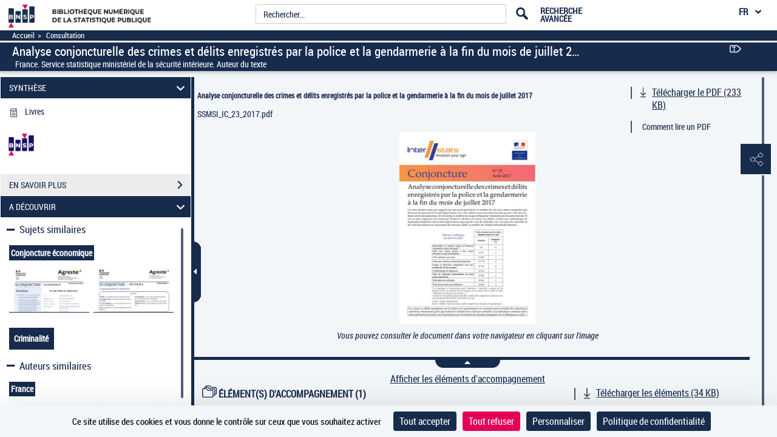

--- FILE ---
content_type: application/javascript
request_url: https://www.bnsp.insee.fr/assets/static/javascripts/application/builders/documents_builder_dev.js
body_size: 7684
content:
(function() {
	"use strict";
}());

/**
 * Module : Interfaces
 * Definit les entities pour gérer les differents types de médias dans les differents modes d'affichage
 */
Gallica.module("Interfaces", function(Interfaces, Gallica, Backbone, Marionette, $, _){
	"use strict";

	
	Interfaces.PageItemInterface= function(renderModel,itemType,pageView) {
		
		 /*related instance page View */
		 this.pageViewInstance=pageView;
		
		//Documents de type audio simple page
		if(itemType.indexOf("StyleSimplePage StyleAudio")!==-1){
			
			// Instanciation du model
			this.pagesList = new Gallica.Entities.PageCollection(renderModel.contenu[0].contenu.medias.contenu);
			this.pagesListView = new Gallica.Views.AudioInterfaceView(

					{
						collection : this.pagesList,
						model : new Backbone.Model(
								{
									model : renderModel.contenu[0].contenu.images.contenu,
									title: renderModel.contenu[0].contenu.images.parameters.titre,
									mentionBelieve: renderModel.contenu[0].mentionTextFragment,
									mentionCliquer: renderModel.contenu[0].cliquerIciTextFragment,
									pictoCasque: renderModel.contenu[0].pictoBelieve,
									modeAffichage: renderModel.contenu[0].parameters.modeAffichage
									
								})
					});
			
		//Documents de type vocal simple page
		}else if(itemType.indexOf("StyleSimplePage StyleVocal")!==-1){
			
			// Instanciation du model
			this.pagesList = new Gallica.Entities.VocalModel(renderModel.contenu);
			this.pagesListView = new Gallica.Views.VocalInterfaceView(

					{
						collection : this.pagesList,
						model : new Backbone.Model(
								{
									model : renderModel.contenu[0],
									urlReadSpeaker : renderModel.contenu[0].parameters.urlSpeakreader
								})
					});
			
		//Documents de type video simple page
		}else if(itemType.indexOf("StyleSimplePage StyleVideo")!==-1) {
			
			// Instanciation du model
			this.videoModel = new Gallica.Entities.VideoModel(renderModel.contenu[0].contenu);
			this.pagesListView = new Gallica.Views.VideoInterfaceView(
					{
						model : this.videoModel
					
					});

		// Document de type globe 3D
		}else if(itemType.trim().indexOf("Style3DPage")!==-1) {
			
			// Instanciation du model
			this.globe3DModel = new Gallica.Entities.VideoModel(this.pageViewInstance.model.get('affichage').contenu.d3Model);
			this.pagesListView = new Gallica.Views.Globe3DInterfaceView(
					{
						model : this.globe3DModel
					});
			
		}else{
			
			// Instanciation du model générique
			this.pagesList = new Gallica.Entities.PageCollection(renderModel.contenu,{rtl:renderModel.parameters.rtl});
			this.pagesList.itemType = itemType;
			this.pagesListView = new Gallica.Views.PageCollectionView({collection: this.pagesList});

		}
		
		
		
		/** 
		 * Cette condition permet de creer des methodes 
		 * ajoutées au prototype d'un objet Interfaces.PageItemInterface
		 * qu'une fois et non pour chaque objet Interfaces.PageItemInterface
		 */
		if(!Interfaces.PageItemInterface.initialized) {
			
			// Préchargement d'images dans le cache navigateur
			Interfaces.PageItemInterface.prototype.preloadImages = function(renderModel,itemType){
				var listImagesNext, listImagesPrevious, i, preloadImages=[], img ;
				
				// On ne precharge pas les documents audio et vidéos
				if(itemType.indexOf("StyleSimplePage StyleAudio")===-1&&itemType.indexOf("StyleSimplePage StyleVideo")===-1&&itemType.trim().indexOf("Style3DPage")===-1
						&&itemType.indexOf("StyleZoom")===-1){
					listImagesNext = renderModel.contenu.nextPage.contenu;
					listImagesPrevious = renderModel.contenu.previousPage.contenu;

					if (!preloadImages.list) {
				        preloadImages.list = [];
				    }
					
					for (i=0; i<listImagesNext.length;i++){
						img = new Image();
						img.src = listImagesNext[i].contenu;
						preloadImages.list.push(img);
						if(listImagesNext[i].highlight){
							img = new Image();
							img.src = listImagesNext[i].highlight;
							preloadImages.list.push(img);
							if(listImagesNext[i].highlight){
								img = new Image();
								img.src = listImagesNext[i].highlight;
								preloadImages.list.push(img);
							}
						}
					}

					for (i=0; i<listImagesPrevious.length;i++){
						img = new Image();
						img.src = listImagesPrevious[i].contenu;
						preloadImages.list.push(img);
						if(listImagesPrevious[i].highlight){
							img = new Image();
							img.src = listImagesPrevious[i].highlight;
							preloadImages.list.push(img);
							if(listImagesPrevious[i].highlight){
								img = new Image();
								img.src = listImagesPrevious[i].highlight;
								preloadImages.list.push(img);
							}
						}
					}
				}
			};

			// Préchargement d'images dans le cache navigateur apres mise à jour du model
			Interfaces.PageItemInterface.prototype.updatePreloadedImages = function(renderModel,itemType, actionTriggered){
				
				// On ne precharge pas les documents audio et vidéos
				if(itemType.indexOf("StyleSimplePage StyleAudio")===-1
						&&itemType.indexOf("StyleSimplePage StyleVideo")===-1
						&&itemType.indexOf("StyleMosaiquePage")===-1
						&&itemType.trim().indexOf("Style3DPage")===-1
						&&itemType.indexOf("StyleZoom")===-1){
					var i,listImages = [] , preloadImages=[], img ;
					if (!preloadImages.list) {
				        preloadImages.list = [];
				    }
					if(actionTriggered==="increment" || actionTriggered==="toFirstPage"){
						listImages = renderModel.contenu.nextPage.contenu;
						this.updateFocusDocumentPagination(renderModel);
					}else if(actionTriggered==="decrement" || actionTriggered==="toLastPage"){
						listImages = renderModel.contenu.previousPage.contenu;
						this.updateFocusDocumentPagination(renderModel);
					}else if(actionTriggered==="endOfScrollTop" || actionTriggered==="inverseItems"){
						return;
					}
					for (i=0; i<listImages.length;i++){
						img = new Image();
						img.src = listImages[i].contenu;
						preloadImages.list.push(img);
						if(listImages[i].highlight){
							img = new Image();
							img.src = listImages[i].highlight;
							preloadImages.list.push(img);
						}
					}
				}
			};
			
			Interfaces.PageItemInterface.prototype.updateFocusDocumentPagination = function(renderModel){
				if(renderModel.contenu.previousPage.contenu.length <1||renderModel.contenu.nextPage.contenu.length <1){
					 $("#visuDocument .pager").find('li:not(.optionHidden) a').first().focus();					
				}
			};
			
			Interfaces.PageItemInterface.prototype.handleCaptions = function(renderModel){
				if(this.pagesListView.children){
					this.pagesListView.children.apply('handleCaptions');
				}
			};
			
			Interfaces.PageItemInterface.prototype.resizeEvent = function(){
				if(this.pagesListView instanceof Gallica.Views.Globe3DInterfaceView){
//					if(pane_name==="center"){
						this.pagesListView.onPaneResize();
//					}
				}
			};
			
			Interfaces.PageItemInterface.prototype.webPaneCloseEvent = function(){
				if(this.pagesListView instanceof Gallica.Views.Globe3DInterfaceView){
						this.pagesListView.onWindowResize();
					
				}
			};

			 
			/**
			 * Met à jour le contenu du modèle
			 * @param renderModel
			 * @param itemType - type de document présent
			 * @param event - evenement appelant
			 * 
			 */
			Interfaces.PageItemInterface.prototype.setPageList = function(renderModel,itemType, event, actionTriggered,reverseButtonModel){
				
				//Documents de type audio simple page
				if(itemType.indexOf("StyleSimplePage StyleAudio")!==-1){

					// Si un document audio est déja en instance mémoire
					if(!(this.pagesListView instanceof Gallica.Views.AudioInterfaceView)){
						this.pagesListView.destroy();
						Gallica.imageVisuRegion.destroy();
						this.pagesList.reset(renderModel.contenu[0].contenu.medias.contenu);
						this.pagesListView = new Gallica.Views.AudioInterfaceView(

								{
									event:event,
									collection : this.pagesList,
									model : new Backbone.Model(
											{
												model : renderModel.contenu[0].contenu.images.contenu,
												title: renderModel.contenu[0].contenu.images.parameters.titre,
												mentionBelieve: renderModel.contenu[0].mentionTextFragment,
												mentionCliquer: renderModel.contenu[0].cliquerIciTextFragment,
												pictoCasque: renderModel.contenu[0].pictoBelieve,
												modeAffichage: renderModel.contenu[0].parameters.modeAffichage
											})
								});

						Gallica.imageVisuRegion.show(this.pagesListView);

					}else{

						if(renderModel.contenu[0].parameters.modeAffichage === "media"){
							$(".playerBloc").show();
						}else{
							$(".playerBloc").hide();
						}
						this.pagesList.set(renderModel.contenu[0].contenu.medias.contenu);
						this.pagesListView.pagesList.set(renderModel.contenu[0].contenu.images.contenu);
						this.pagesListView.model.set("title", renderModel.contenu[0].contenu.images.parameters.titre);
						this.pagesListView.model.set("modeAffichage", renderModel.contenu[0].parameters.modeAffichage);
						this.pagesListView.reloadOnChange(event);

					}

				//Documents de type vocal simple page
				}else if(itemType.indexOf("StyleSimplePage StyleVocal")!==-1){
					// Si un document vocal est déja en instance mémoire
					if(!(this.pagesListView instanceof Gallica.Views.VocalInterfaceView)){
						this.pagesListView.destroy();
						Gallica.imageVisuRegion.destroy();
						this.pagesList = new Gallica.Entities.VocalModel(renderModel.contenu);
						this.pagesListView = new Gallica.Views.VocalInterfaceView(

								{
									collection : this.pagesList,
									model : new Backbone.Model(
											{
												model : renderModel.contenu[0],
												urlReadSpeaker : renderModel.contenu[0].parameters.urlSpeakreader
											})
								});

						Gallica.imageVisuRegion.show(this.pagesListView);

					
					}else{

						this.pagesList.set(renderModel.contenu);
						this.pagesListView.pagesList.set(renderModel.contenu);
						this.pagesListView.reloadOnChange();

					}

				}else if(itemType.indexOf("StyleSimplePage StyleVideo")!==-1){
					// Si un document video est déja en instance mémoire
					if(!(this.pagesListView instanceof Gallica.Views.VideoInterfaceView)){
						this.pagesListView.destroy();
						Gallica.imageVisuRegion.destroy();
						this.pagesList.reset(renderModel.contenu[0].contenu);
						
						this.videoModel = new Gallica.Entities.VideoModel(renderModel.contenu[0].contenu);
						this.pagesListView = new Gallica.Views.VideoInterfaceView(
								{
									model : this.videoModel
								
								});
						

						Gallica.imageVisuRegion.show(this.pagesListView);

					
					}else{

						this.pagesList.set(renderModel.contenu[0].contenu);
						
						this.pagesListView.pagesList.set(renderModel.contenu[0].contenu.images.contenu);
						this.pagesListView.reloadOnChange();

					}

				
				}else if(itemType.trim().indexOf("Style3DPage")!==-1){
					// Si un document 3D n'est pas déja en instance mémoire
					if(!(this.pagesListView instanceof Gallica.Views.Globe3DInterfaceView)){
						Gallica.LoaderController.Controller.dismissMainLoadingSpin();
						this.pagesListView.destroy();
						Gallica.imageVisuRegion.destroy();
						this.globe3DModel = new Gallica.Entities.VideoModel(this.pageViewInstance.model.get('affichage').contenu.d3Model);
						this.pagesListView = new Gallica.Views.Globe3DInterfaceView(

								{
									model : this.globe3DModel
								});

						Gallica.imageVisuRegion.show(this.pagesListView);

					
					}else{
						Gallica.LoaderController.Controller.dismissMainLoadingSpin();
						this.pagesListView.pagesList.set(renderModel.contenu[0].contenu.images.contenu);
						this.pagesListView.reloadOnChange();

					}
					
				//Documents de type générique
				}else{
					
					// Si un document générique est déja en instance mémoire
					if(!(this.pagesListView instanceof Gallica.Views.PageCollectionView)){

						this.pagesListView.destroy();
						Gallica.imageVisuRegion.destroy();
						if(this.pagesList instanceof Backbone.Collection){
							if(this.pagesList){
								this.pagesList.reset(renderModel.contenu);
							}else{
								this.pagesList = new Gallica.Entities.PageCollection(renderModel.contenu,{rtl:renderModel.parameters.rtl});
							}
							
						}else{
							if(this.pagesList){
								this.pagesList.destroy();
							}
							this.pagesList = new Gallica.Entities.PageCollection(renderModel.contenu,{rtl:renderModel.parameters.rtl});
						}
						this.pagesList.itemType = itemType;
						this.pagesListView = new Gallica.Views.PageCollectionView({collection: this.pagesList});
						Gallica.imageVisuRegion.show(this.pagesListView);
						
						//empty region reverse button
						Gallica.reverseRegion.empty({preventDestroy: true});
					

					}else{
						//On ne précharge pas les highres image en mode zoom pour la page courante
						if(itemType.trim().indexOf("StyleZoom")!==-1){
							renderModel.contenu[0].contenu = "";
						}
						this.pagesList.rtl = renderModel.parameters.rtl ;
						this.pagesList.itemType = itemType;
						this.pagesList.set(renderModel.contenu);
					}
				}
				
				//Traitements des compositions
				this.updateLeaves(renderModel);

			};
			
			Interfaces.PageItemInterface.prototype.activateCropping = function(resolution , host,urlZoom , actionPartageOuTelechargement){
				this.previousResolutionCroppingAsked = resolution;
				
				$('.navigator').hide();
				this.croppingActive = true;
				if(!this.viewer || $("#contentDiv").is(':empty')){
					Gallica.ImageAreaController.Controller.getPageView().displayZoomWithRequest(urlZoom);
				}
				$.after('500ms').done(function() {
					$("#contentDiv").addClass('imgareaselect-on');
					$(".pager").addClass('imgareaselect-on');
					this.viewer.setControlsEnabled(false);
			        this.viewer.setMouseNavEnabled(false);
					if (this.imgAreaSelectInstance) {
						this.imgAreaSelectInstance.setOptions({
							enable : true
						});
						this.imgAreaSelectInstance.setOptions({
							disable : false
						});
					}
			        
					this.imgAreaSelectInstance = $(".openseadragon-canvas").imgAreaSelect({instance : true, handles : true, noscale : true, fadeSpeed: 400,
						onSelectEnd: function(img, selection){
							this.getTileUrl(selection.x1,selection.y1, selection.x2, selection.y2, resolution, host , actionPartageOuTelechargement);
						}.bind(this)});
				}.bind(this));
			};
			
			Interfaces.PageItemInterface.prototype.getTileUrl = function(x,y,x2,y2, resolution, host , actionPartageOuTelechargement){
				
				var level = this.viewer.getLevelOfLayer(this.viewer.drawer), iiifUrl,htmlToShare,urlDocAtelecharger, currentUrl, rotation, point, point2, 
				viewportPoint, viewportPoint2, imagePoint, imagePoint2, height, width, zoomDepth, bounds, realHeight, realWidth, erreurReponseUrliiif,
				x1_bound, y1_bound, x2_bound, y2_bound, isHandledCropSelection=false, maxSelection = this.maxSelectionCropping,
				centerX = this.viewer.viewport.containerSize.x/2,centerY = this.viewer.viewport.containerSize.y/2;
				zoomDepth = this.viewer.viewport.getZoom();
				rotation = this.viewer.viewport.getRotation();
				bounds = this.viewer.viewport.getBounds();
				x1_bound = bounds.x;
				y1_bound = bounds.y;
				x2_bound = bounds.x + bounds.width;
				y2_bound = bounds.y + bounds.height;
				
				erreurReponseUrliiif=false;
				
				
				if( rotation%360 === 0){
					
					
					isHandledCropSelection = true;
					point = new OpenSeadragon.Point(x,y);
					viewportPoint = this.viewer.viewport.pointFromPixel(point);
					imagePoint = this.constructTopLeftImagePoint(x, y, x2, y2, bounds);
					imagePoint2 = this.constructBottomRightImagePoint(x2, y2, x, y, bounds);
					height = Math.abs(imagePoint2.y - imagePoint.y ); 
					width = Math.abs(imagePoint2.x - imagePoint.x);
					realWidth = x2 - x;
					realHeight = y2 - y;
					
				}else if(rotation%360 === 90){
					point = this.calculateTopLeftPointBeforeRotation(x,y, x2-x ,y2-y,centerX,centerY,rotation);
					point2 = new OpenSeadragon.Point(point.x+(x2-x),point.y+(y2-y));
					viewportPoint = this.viewer.viewport.pointFromPixel(point);
					viewportPoint2 = this.viewer.viewport.pointFromPixel(point2);
					imagePoint = this.viewer.viewport.viewportToImageCoordinates(viewportPoint.x , viewportPoint.y);
					imagePoint2 = this.viewer.viewport.viewportToImageCoordinates(viewportPoint2.x , viewportPoint2.y);
					imagePoint = this.constructTopLeftImagePoint(point.x, point.y, point2.x, point2.y, bounds);
					imagePoint2 = this.constructBottomRightImagePoint(point2.x, point2.y, point.x, point.y, bounds);
					width = Math.abs(imagePoint2.y - imagePoint.y ); 
					height = Math.abs(imagePoint2.x - imagePoint.x);
					realHeight = Math.abs(x - x2);
					realWidth = Math.abs(y2 - y);
					
				}else if( rotation%360 === 180){
					point = this.calculateTopLeftPointBeforeRotation(x,y, x2-x ,y2-y,centerX,centerY,rotation);
					point2 = new OpenSeadragon.Point(point.x+(x2-x),point.y+(y2-y));
					viewportPoint = this.viewer.viewport.pointFromPixel(point);
					viewportPoint2 = this.viewer.viewport.pointFromPixel(point2);
					imagePoint = this.viewer.viewport.viewportToImageCoordinates(viewportPoint.x , viewportPoint.y);
					imagePoint2 = this.viewer.viewport.viewportToImageCoordinates(viewportPoint2.x , viewportPoint2.y);
					imagePoint = this.constructTopLeftImagePoint(point.x, point.y, point2.x, point2.y, bounds);
					imagePoint2 = this.constructBottomRightImagePoint(point2.x, point2.y, point.x, point.y, bounds);
					height = Math.abs(imagePoint2.y - imagePoint.y ); 
					width = Math.abs(imagePoint2.x - imagePoint.x);
					realHeight = Math.abs(y - y2);
					realWidth = Math.abs(x2 - x);
				}else if( rotation%360 === 270){
					point = this.calculateTopLeftPointBeforeRotation(x,y, x2-x ,y2-y,centerX,centerY,rotation);
					point2 = new OpenSeadragon.Point(point.x+(y2-y),point.y+(x2-x));
					viewportPoint = this.viewer.viewport.pointFromPixel(point);
					viewportPoint2 = this.viewer.viewport.pointFromPixel(point2);
					imagePoint = this.viewer.viewport.viewportToImageCoordinates(viewportPoint.x , viewportPoint.y);
					imagePoint2 = this.viewer.viewport.viewportToImageCoordinates(viewportPoint2.x , viewportPoint2.y);
					imagePoint = this.constructTopLeftImagePoint(point.x, point.y, point2.x, point2.y, bounds);
					imagePoint2 = this.constructBottomRightImagePoint(point2.x, point2.y, point.x, point.y, bounds);
					height = Math.abs(imagePoint2.y - imagePoint.y ); 
					width = Math.abs(imagePoint2.x - imagePoint.x);
					realHeight = Math.abs(x - x2);
					realWidth = Math.abs(y2 - y);
				}
			
				if(!this.isHoverLimitsSelection(height, width, maxSelection, resolution)){


					
					this.handleCropSelection(this.viewer.viewport.imageToViewerElementCoordinates(imagePoint), this.viewer.viewport.imageToViewerElementCoordinates(imagePoint2), isHandledCropSelection);
					if(imagePoint){
						if(resolution){
							//console.log('cas 1 = '+level+" , "+imagePoint.x+" , "+imagePoint.y+" , "+ width+" , "+ height+" , "+ rotation+" , "+ realWidth+" , "+ realHeight);
							iiifUrl = this.viewer.source.getCroppedTileUrl(level,imagePoint.x,imagePoint.y, width, height, rotation, realWidth, realHeight );
						}else{
							//console.log('cas 2 = '+ level+" , "+imagePoint.x+" , "+imagePoint.y+" , "+ width+" , "+ height+" , "+ rotation);
							iiifUrl = this.viewer.source.getCroppedTileUrl(level,imagePoint.x,imagePoint.y, width, height, rotation );
						}
					} 

				
					
					currentUrl = $(location).attr('href');
					//currentUrl = currentUrl.replace(".zoom", ".visudev");
					
					
					if(actionPartageOuTelechargement==='partage'){
						
						$(".tool-window").mCustomScrollbar('scrollTo','300');
						$('.SpinloaderSelection').show();
						$("#previewShareCroppedImage").removeClass("optionHidden");
						$(".formPreviewUrl").removeClass("optionHidden");
						
						
						
						erreurReponseUrliiif = this.testUrliif(host+iiifUrl);
						if(!erreurReponseUrliiif){
							$("#previewShareCroppedImage").find('img').attr('src',iiifUrl);
							htmlToShare = "<a href='"+currentUrl+"' target='_blank'><img src='"+host+iiifUrl+"'/></a>";
							$('#previewUrl').val(htmlToShare);
						}
						else{
							$('.SpinloaderSelection').hide();
						}

						
					}
					else if (actionPartageOuTelechargement==='telechargement'){
						
						$("#previewTelechargementCroppedImage").removeClass("optionHidden");
						$(".tool-window").mCustomScrollbar('scrollTo','270');
						$('.SpinloaderSelection').show();
						
						erreurReponseUrliiif = this.testUrliif(host+iiifUrl);
						if(!erreurReponseUrliiif){
							$("#previewTelechargementCroppedImage").find('img').attr('src',iiifUrl);
							urlDocAtelecharger = host+iiifUrl;
							$('#previewUrlTelechargement').val(urlDocAtelecharger);
						}
						else{
							$('.SpinloaderSelection').hide();
						}
						
					}
					else{
						console.log('ni partage, ni telechargement ');
					}
				}
			};
			
			// test si l'url renvoi une erreur
			Interfaces.PageItemInterface.prototype.testUrliif = function(urlAtester){
				var error =false;
				$.ajax({
					method : 'get',
					url : urlAtester,
					async : false,
					context : this,
					beforeSend : function() {
					},
					success : function(response) {
						error=false;
					},
					error : function(response) {
						error=true;
					}
				});
				return error;
			};
			
			Interfaces.PageItemInterface.prototype.isHoverLimitsSelection = function(height, width, maxSelection, resolution){
				if(resolution){
					return false;
				}
				if(height*width > this.viewer.source.height * this.viewer.source.width * maxSelection){
					Gallica.LoaderController.Controller.displaySpecificErrorModal($("#idDivTelechargementFormatNonJPEGdocEntier").attr('errorMsg'));
					this.imgAreaSelectInstance.cancelSelection();
					return true;
				}
				return false;
			};
			
		
			
			Interfaces.PageItemInterface.prototype.calculateTopLeftPointBeforeRotation = function(selectionX,selectionY,selectionWidth,selectionHeight,centerX,centerY,rotation){
				var topLeftX,topLeftY;
				if(rotation%360 === 0){
					return OpenSeadragon.Point(selectionX,selectionY);
				}else if(rotation%360 === 90){
					//rotate the selection left top point 90 degree counterclockwise and calculate the left top point
					//effectuer une rotation de 90 degrees dans le sens anti-horaire pour le point en haut à gauche de la zone sélectionnée
					if(selectionX>centerX){
						if(selectionY<centerY){
							topLeftX = centerX-(centerY - selectionY);
							topLeftY = centerY-(selectionX-centerX) - selectionWidth;
							return new OpenSeadragon.Point(topLeftX,topLeftY);
						}else{
							topLeftX = centerX+(selectionY-centerY);
							topLeftY = centerY-(selectionX-centerX) - selectionWidth;
							return new OpenSeadragon.Point(topLeftX,topLeftY);
						}
					}else{
						if(selectionY>centerY){
							topLeftX = centerX+(selectionY-centerY);
							topLeftY = centerY+(centerX-selectionX) - selectionWidth;
							return new OpenSeadragon.Point(topLeftX,topLeftY);
						}else{
							topLeftX = centerX-(centerY-selectionY);
							topLeftY = centerY+(centerX-selectionX) - selectionWidth;
							return new OpenSeadragon.Point(topLeftX,topLeftY);
						}
						
					}
				}else if(rotation%360 === 180){
					if(selectionX>centerX){
						if(selectionY<centerY){
							topLeftX = centerX - (selectionX - centerX)- selectionWidth;
							topLeftY = centerY + (centerY - selectionY)- selectionHeight;
							return new OpenSeadragon.Point(topLeftX,topLeftY);
						}else{
							topLeftX = centerX - (selectionX - centerX) - selectionWidth;
							topLeftY = centerY - (selectionY - centerY) - selectionHeight;
							return new OpenSeadragon.Point(topLeftX,topLeftY);
						}
					}else{
						if(selectionY>centerY){
							topLeftX = centerX + (centerX - selectionX) - selectionWidth;
							topLeftY = centerY - (selectionY - centerY) - selectionHeight;
							return new OpenSeadragon.Point(topLeftX,topLeftY);
						}else{
							topLeftX = centerX + (centerX -selectionX) - selectionWidth;
							topLeftY = centerY + (centerY - selectionY) - selectionHeight;
							return new OpenSeadragon.Point(topLeftX,topLeftY);
						}
						
					}
				}else if(rotation%360 === 270){
					//rotate the selection left top point 90 degree clockwise and calculate the left top point
					if(selectionX>centerX){
						if(selectionY<centerY){
							topLeftX = centerX + (centerY - selectionY)- selectionHeight;
							topLeftY = centerY + (selectionX-centerX);
							return new OpenSeadragon.Point(topLeftX,topLeftY);
						}else{
							topLeftX = centerX - (selectionY - centerY) - selectionHeight;
							topLeftY = centerY + (selectionX - centerX);
							return new OpenSeadragon.Point(topLeftX,topLeftY);
						}
					}else{
						if(selectionY>centerY){
							topLeftX = centerX - (selectionY - centerY) - selectionHeight;
							topLeftY = centerY - (centerX - selectionX);
							return new OpenSeadragon.Point(topLeftX,topLeftY);
						}else{
							topLeftX = centerX + (centerY - selectionY) - selectionHeight;
							topLeftY = centerY - (centerX - selectionX);
							return new OpenSeadragon.Point(topLeftX,topLeftY);
						}
						
					}
				}
			};

			
			Interfaces.PageItemInterface.prototype.constructTopLeftImagePoint = function(x,y,x2,y2, bounds){
				var x1_bound = 0, y1_bound = 0, point_x = x, point_y = y, point, viewportPoint, imagePoint;
				
				
				point = new OpenSeadragon.Point(point_x,point_y);
				viewportPoint = this.viewer.viewport.pointFromPixel(point);
				if(viewportPoint.x < x1_bound){
					viewportPoint.x = x1_bound;
				}
				
				if(viewportPoint.y < y1_bound){
					viewportPoint.y = y1_bound;
				}
				imagePoint = this.viewer.viewport.viewportToImageCoordinates(viewportPoint.x , viewportPoint.y );
				
				
				return imagePoint;
			};
			
			Interfaces.PageItemInterface.prototype.constructBottomRightImagePoint = function(x,y,x2,y2, bounds){
				var x_bound = 1, y_bound = this.viewer.source.height / this.viewer.source.width, point_x = x, point_y = y, point, viewportPoint, imagePoint;
				
				point = new OpenSeadragon.Point(point_x,point_y);
				viewportPoint = this.viewer.viewport.pointFromPixel(point);
				if(viewportPoint.x > x_bound){
					viewportPoint.x = x_bound;
				}
				
				if(viewportPoint.y > y_bound){
					viewportPoint.y = y_bound;
				}
				imagePoint = this.viewer.viewport.viewportToImageCoordinates(viewportPoint.x , viewportPoint.y );
				
				
				return imagePoint;
			};
			
			Interfaces.PageItemInterface.prototype.handleCropSelection = function(imagePoint, imagePoint2, update){
				if(update){
					this.imgAreaSelectInstance.setSelection(imagePoint.x, imagePoint.y, imagePoint2.x, imagePoint2.y);
					this.imgAreaSelectInstance.update();
				}
				
			};
			
			Interfaces.PageItemInterface.prototype.updateSelectionCropping = function(){
							
				if(this.imgAreaSelectInstance){
					this.imgAreaSelectInstance.update();
				}
			};
			
			Interfaces.PageItemInterface.prototype.desactivateCropping = function(){
				$('.navigator').show();
				this.croppingActive = false;
				if(this.viewer){
					this.viewer.setControlsEnabled(true);
					this.viewer.setMouseNavEnabled(true);
				}
				
				if(this.imgAreaSelectInstance){
					this.imgAreaSelectInstance.setOptions({hide: true});
					this.imgAreaSelectInstance.setOptions({disable: true});
					this.imgAreaSelectInstance.setOptions({enable: false});
				}
				
				$("#contentDiv").removeClass('imgareaselect-on');
				$(".pager").removeClass('imgareaselect-on');
			};
			
			Interfaces.PageItemInterface.prototype.initZoomViewer = function(data){
				
				$("#contentDiv").empty();
				this.previousResolutionCroppingAsked = undefined;
				this.appendLiFlag = false;
				if(this.viewer) {
					this.viewer.destroy();
				}
				this.maxSelectionCropping = data.maxSelection;
				
				//setters tiltes buttons
				OpenSeadragon.setString("Tooltips.FullPage", this.openSeadragonTitles[0]);
				OpenSeadragon.setString("Tooltips.Home", this.openSeadragonTitles[1]);
				OpenSeadragon.setString("Tooltips.ZoomIn",this.openSeadragonTitles[2]);
				OpenSeadragon.setString("Tooltips.ZoomOut", this.openSeadragonTitles[3]);
				OpenSeadragon.setString("Tooltips.NextPage", this.openSeadragonTitles[4]);
				OpenSeadragon.setString("Tooltips.PreviousPage", this.openSeadragonTitles[5]);
				OpenSeadragon.setString("Tooltips.RotateRight", this.openSeadragonTitles[6]);
				OpenSeadragon.setString("Tooltips.RotateLeft", this.openSeadragonTitles[7]);
				OpenSeadragon.setString("Tooltips.Crop", this.openSeadragonTitles[8]);
				OpenSeadragon.setString("Tooltips.Close", this.openSeadragonTitles[9]);
				
				var indexCoordinates, jsonOverlaysData=[], minZoomLevel=1,elementOverlay;
				
				this.viewer = new OpenSeadragon({
					// debugMode: true,
					id: "contentDiv",
					prefixUrl: "../../../assets/static/images/openseadragon/",
					tileSources: [{
						"@context": data._context,
						"@id": "/iiif/"+data._id,
						"formats": [ "jpg", "png", "gif" ],
						"height": parseInt(data._height, 10),
						"width": parseInt(data._width, 10),
						"profile": data._profile,
						//"minZoomLevel":	13,
						"qualities": [ "native", "bitonal", "grey", "color" ],
						"scale_factors": [ 1, 2, 4, 8, 16 ],
						"tile_height": 256,
						"tile_width": 256
					}],
					showNextPageControl:false,
					showPreviousPageControl:false,
					showRotationControl: data.showRotationControl,
					//showCropControl:!this.isTabletOrMobile && !this.eligibleZoomIndisponible&&data.showSelectionControl,
					showCropControl:!this.isTabletOrMobile && !this.eligibleZoomIndisponible&&data.showSelectionControl,
					showCloseControl:true,
					showNavigator:!this.isTabletOrMobile,
					showZoomControl : data.showControls,
					showHomeControl : data.showControls,
					showFullPageControl : !this.isTabletOrMobile && data.showControls,
					onCropHandlerFunction: function()
					{
						//force fullscreen to be desactivated before cropping
						this.viewer.setFullScreen(false);
						$.after('500ms').done(function() {
							//Gallica.ToolbarController.Controller.toggleDowloadPane() ;
							$.after('500ms').done(function(){
								$('.downloadPane p.lead span:first-child').focus();
							});
						}.bind(this)
						);
						
					}.bind(this),
					onCloseHandlerFunction: function(){
						//force fullscreen to be desactivated before cropping
						this.viewer.setFullScreen(false);
						$.after('200ms').done(function() {
							//quitter le mode zoom
							var urlServiceAjax = $('#zoomBtn').attr('data-urlservice');
							urlServiceAjax =urlServiceAjax.replace(".zoom", "");
							Gallica.ViewerController.Controller.updateViewer(urlServiceAjax);
							$("#visuRightPane").removeClass('zoom');
							$("#visuUtilsBar").css("z-index","");
							
						}.bind(this));
						$.after('500ms').done(function() {
							Gallica.ViewerController.Controller.regenerateRegions();
						}.bind(this));
					}.bind(this),
					
					onNextPageHandlerFunction: function()
					{
						this.pageViewInstance.incrementCurrentPage() ;						 
					}.bind(this),

					onPreviousPageHandlerFunction: function()
					{ 
						this.pageViewInstance.decrementCurrentPage() ;						 
					}.bind(this),
					
					onFullScreenSpecificActionsFunction: function()
					{

						$("#previousButton").show();
						$("#nextButton").show();
						 
						$("#nextButton").addClass(this.pageViewInstance.model.get('affichage').contenu.paginationNext.etat);
						$("#previousButton").addClass(this.pageViewInstance.model.get('affichage').contenu.paginationPrevious.etat);
						 
						Gallica.ViewerController.Controller.updateViewer(this.pageViewInstance.model.get('affichage').contenu.paginationCurrent.parameters.updatePageUrl);
						
					
					}.bind(this),
					
					setFirstinLastpage: function()
					{
						$("#previousButton").show();
						$("#nextButton").show();
						 
						$("#nextButton").addClass(this.pageViewInstance.model.get('affichage').contenu.paginationNext.etat);
						$("#previousButton").addClass(this.pageViewInstance.model.get('affichage').contenu.paginationPrevious.etat);
						 

					}.bind(this)
				});
				
				window.viewer = this.viewer;
				
				this.viewer.addHandler('open', function() {
					
					//set tabindex=0 pour les boutons
					var i,buttons = this.viewer.buttons.buttons,ul = document.createElement('ul'),innerHtml = "",children = this.viewer.buttons.element.children;
					this.viewer.buttons.buttons[0].element.parentElement.parentElement.parentElement.className ="zoomCtrlContainer";
					this.viewer.buttons.buttons[0].element.parentElement.parentElement.className ="zoomCtrlContainer";
					$.each(buttons,function(i,val){
//						$(val.element).attr("tabindex","0");
//						$(val.element).attr("role","button");
						if(!this.appendLiFlag){
							$(val.element).wrap("<li></li>");
							this.appendLiFlag = true;
						}
						if(i === 0){
							$(val.element).focus();
						}
					});
					
				if(data.coordinates){				


					for(indexCoordinates=0; indexCoordinates<data.coordinates.length; ++indexCoordinates ){
						jsonOverlaysData[indexCoordinates]={
								id: 'runtime-overlay',
								className: 'highlight-zoom'+data.coordinates[indexCoordinates].style,
								px: data.coordinates[indexCoordinates].left,
								py: data.coordinates[indexCoordinates].top,
								width: data.coordinates[indexCoordinates].width,
								height: data.coordinates[indexCoordinates].height
						};
						
						elementOverlay = document.createElement("div");
						elementOverlay.id = "runtime-overlay"+indexCoordinates;
						elementOverlay.className = "highlight-zoom"+data.coordinates[indexCoordinates].style;
				        this.viewer.addOverlay({
				            element: elementOverlay,
				            location: this.viewer.viewport.imageToViewportRectangle(new OpenSeadragon.Rect(jsonOverlaysData[indexCoordinates].px,jsonOverlaysData[indexCoordinates].py,jsonOverlaysData[indexCoordinates].width,jsonOverlaysData[indexCoordinates].height))
				        });

					}			
				}
				}.bind(this));
				
				//show navigation buttons
				this.viewer.addNavigationButtons();
				$("#visuRightPane").addClass('zoom');
				if ($("#visuRightPane").hasClass("zoom")) {
					$("#zoomBtn").attr("disabled",true);
				}
			};
			
			Interfaces.PageItemInterface.prototype.isZoomViewerFullPage = function(){
				if(this.viewer){
					return this.viewer.isFullPage();
				}else {
					return false;
				}
			};
			
			Interfaces.PageItemInterface.prototype.updateZoomViewer = function(data){
				if(!this.viewer || $("#contentDiv").is(':empty')){
					this.initZoomViewer(data);
					return;
				}
				
				this.maxSelectionCropping = data.maxSelection;
				var previousRect=this.viewer.viewport.getBounds(true),
				elementOverlay,
				indexCoordinates, 
				jsonOverlaysData=[],
				isFullScreen=this.viewer.isFullPage();				
				
									
				this.viewer.open({
					"@context": data._context,
					"@id": "/iiif/"+data._id,
					"formats": [ "jpg", "png", "gif" ],
					"height": parseInt(data._height, 10),
					"width": parseInt(data._width, 10),
					"profile": data._profile,
					//"maxZoomLevel":previousZoomValue,
					"qualities": [ "native", "bitonal", "grey", "color" ],
					"scale_factors": [ 1, 2, 4, 8, 16 ],
					"tile_height": 256,
					"tile_width": 256,
					showNextPageControl:isFullScreen,
					showPreviousPageControl:isFullScreen
					
					
				});
				
				this.viewer.addHandler('open', function() {
					this.viewer.clearOverlays();
					this.viewer.viewport.fitBounds(previousRect, true);
					this.viewer.viewport.update();
					this.viewer.viewport.applyConstraints();
					
					if(data.coordinates){				


						for(indexCoordinates=0; indexCoordinates<data.coordinates.length; ++indexCoordinates ){
							jsonOverlaysData[indexCoordinates]={
									id: 'runtime-overlay',
									className: 'highlight-zoom'+data.coordinates[indexCoordinates].style,
									px: data.coordinates[indexCoordinates].left,
									py: data.coordinates[indexCoordinates].top,
									width: data.coordinates[indexCoordinates].width,
									height: data.coordinates[indexCoordinates].height
							};
							
							elementOverlay = document.createElement("div");
							elementOverlay.id = "runtime-overlay"+indexCoordinates;
							elementOverlay.className = "highlight-zoom"+data.coordinates[indexCoordinates].style;
					        this.viewer.addOverlay({
					            element: elementOverlay,
					            location: this.viewer.viewport.imageToViewportRectangle(new OpenSeadragon.Rect(jsonOverlaysData[indexCoordinates].px,jsonOverlaysData[indexCoordinates].py,jsonOverlaysData[indexCoordinates].width,jsonOverlaysData[indexCoordinates].height))
					        });

						}			
					}
				}.bind(this));
			};
			
			/*true if zoom level is superior than initial level, false unless*/
			Interfaces.PageItemInterface.prototype.isZoomActivated= function(){
				
				//limitMarginOfError because of HomeZoom method is not fix and changing continiously
				var limitMarginOfError=0.06;
				if(this.viewer&&this.viewer.viewport){
					return this.viewer.viewport.getZoom(true)-this.viewer.viewport.getHomeZoom()>limitMarginOfError;
				}else {
					return false;
				}
			};
			
			
			Interfaces.PageItemInterface.prototype.closeZoom = function(){
				$("#contentDiv").empty();
				if(this.viewer && !$("#contentDiv").is(':empty')) {
					this.viewer.destroy();
				}
				if (window.matchMedia("(orientation: landscape)").matches){
					if($('#accordionBtn').length > 0 && $('#accordionBtn').hasClass('closed')){
						$('#accordionBtn').trigger('click');
					}
				}
				$("#zoomBtn").attr("disabled",false);
			};
			
			Interfaces.PageItemInterface.prototype.initLeaves = function(renderModel){
				var i, j, k, currentPageList = renderModel.contenu;
				
				for (i=0; i<currentPageList.length;i++){
						if(currentPageList[i].options){
							for(k=0;k<currentPageList[i].options.length;k++){
								if(currentPageList[i].options[k].name==="zoom"){
									this.isTabletOrMobile = renderModel.parameters.isTabletOrMobile;
									this.openSeadragonTitles = renderModel.parameters.OpenSeadragonTitles;
									this.eligibleZoomIndisponible = renderModel.parameters.eligibleZoomIndisponible;
									this.initZoomViewer(currentPageList[i].options[k].data);	
								}else if(currentPageList[i].options[k].name==="text"){
									this.initTextImageViewer(currentPageList[i].options[k].data);
								}
							}
						}
					
				}
			};
			
			Interfaces.PageItemInterface.prototype.updateLeaves = function(renderModel){
				var i, j, k, currentPageList = renderModel.contenu;
				this.desactivateComposite(currentPageList);
				
				for (i=0; i<currentPageList.length;i++){
					if(currentPageList[i].options){
						for(k=0;k<currentPageList[i].options.length;k++){
							if(currentPageList[i].options[k].name==="zoom"){
								this.isTabletOrMobile = renderModel.parameters.isTabletOrMobile;
								this.eligibleZoomIndisponible = renderModel.parameters.eligibleZoomIndisponible;
								this.openSeadragonTitles = renderModel.parameters.OpenSeadragonTitles;
								this.updateZoomViewer(currentPageList[i].options[k].data);
							}else if(currentPageList[i].options[k].name==="text"){
								this.updateTextImageViewer(currentPageList[i].options[k].data);
							}
						}
					}					
				}
			};
			
			Interfaces.PageItemInterface.prototype.desactivateComposite = function(currentPageList){
				var i, k, countZoom=0, countTextImage=0, accordionClosed;
				
				for (i=0; i<currentPageList.length;i++){
					if(currentPageList[i].options){
						for(k=0;k<currentPageList[i].options.length;k++){
							if(currentPageList[i].options[k].name==="zoom"){
								countZoom++;
							}else if(currentPageList[i].options[k].name==="text"){
								countTextImage++;
							}
						}
					}					
				}
				if(countTextImage === 0){
					this.closeTextImageViewer();
				}

				accordionClosed = $("#accordionBtn").hasClass("closed");
				
				if(countZoom === 0){
					this.closeZoom();
				}
				
				if(accordionClosed){
					Gallica.ViewerController.Controller.closeLeftPane();
				}
			};
			
			Interfaces.PageItemInterface.prototype.initTextImageViewer = function(data){			
					$(".mainContainer .firstSubContainer .modeTextContainer p.infos").html(data.sousTitreOCR);				
					
					if(data.stringOCR){
						
						$(".mainContainer .firstSubContainer .modeTextContainer .panel").show();
						$(".mainContainer .firstSubContainer .modeTextContainer p.rawText").html(data.stringOCR);
						
					}else{					
						$(".mainContainer .firstSubContainer .modeTextContainer .panel").hide();			
					}

					// Si le mode TexteImages est activé et que l'OCR est disponible, ouverture du  ocrTextPanel
					var btn, accordionBtn; 
					accordionBtn = $('#accordionBtn');
					if(accordionBtn.hasClass('closed')){
						accordionBtn.trigger('click');
					}
					
					$( ".accordion__heading" ).each(function() {
						$(this).find("button").attr('aria-expanded', 'false');
					});
					$( ".accordionContent" ).each(function() {
						$(this).parent().attr('aria-hidden', 'true');
					});
					btn = $("#ocrTextPanel").find("button");
					btn.attr('aria-expanded', 'true');
					$("#ocrTextContent").parent().attr('aria-hidden', 'false');
					$('#acc_1-0').css("height","calc(100% - 45px)");

			};
			
			Interfaces.PageItemInterface.prototype.updateTextImageViewer = function(data){
				this.initTextImageViewer(data);
			};
			
			Interfaces.PageItemInterface.prototype.closeTextImageViewer = function(){
				//Gallica.DetailsPaneController.Controller.hideWestInnerPane();
			};
			
			Interfaces.PageItemInterface.initialized = true;
			

		}
		
	};

});
